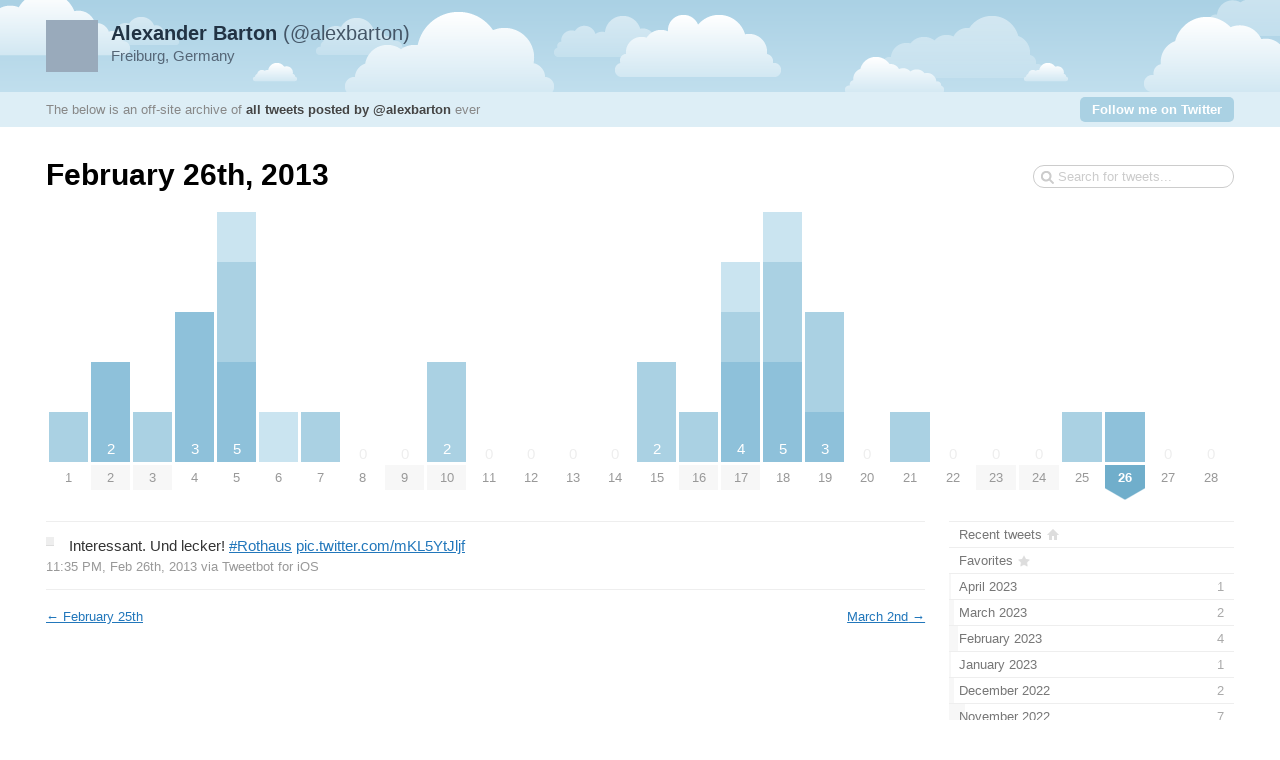

--- FILE ---
content_type: text/html; charset=utf-8
request_url: https://alex.barton.de/apps/tweetnest/2013/02/26
body_size: 3068
content:
<!DOCTYPE html PUBLIC "-//W3C//DTD XHTML 1.0 Strict//EN" "http://www.w3.org/TR/xhtml1/DTD/xhtml1-strict.dtd">
<html xmlns="http://www.w3.org/1999/xhtml" xml:lang="en" lang="en">
<head>
	<title>Tweets by @alexbarton / February 26th, 2013</title>
	<meta http-equiv="Content-Type" content="text/html; charset=utf-8" />
	<meta name="description" content="An archive of all tweets written by Alexander Barton." />
	<meta name="author" content="Alexander Barton" />
	<link rel="stylesheet" href="/apps/tweetnest/styles/streamlined/styles.css.php" type="text/css" />
	<script type="text/javascript" src="//ajax.googleapis.com/ajax/libs/jquery/1/jquery.min.js"></script>
	<script type="text/javascript" src="/apps/tweetnest/tweets.js"></script>
</head>
<body>
	<div id="container">
		<div id="top">
			<div id="author">
				<h2><a href="//twitter.com/alexbarton"><strong>Alexander Barton</strong> (@alexbarton)<img src="https://pbs.twimg.com/profile_images/773217018195607552/JsF-d38s_normal.jpg" width="48" height="48" alt="" /></a></h2>
				<p>Freiburg, Germany</p>
			</div>
			<div id="info">
				<p>The below is an off-site archive of <strong><a href="/apps/tweetnest/">all tweets posted by @alexbarton</a></strong> ever</p>
				<p class="follow"><a href="//twitter.com/alexbarton">Follow me on Twitter</a></p>
			</div>
		</div>
		<div id="content">
			<h1>February 26th, 2013</h1>
			<form id="search" action="/apps/tweetnest/search" method="get"><div><input type="text" name="q" value="" /></div></form>
			<div id="days" class="days-28"><div class="dr">
				<div class="d"><a title="1 tweet, 1 retweet" href="/apps/tweetnest/2013/02/01"><span class="p" style="height:50px"><span class="n"></span><span class="rt" style="height:50px"></span></span><span class="m">1</span></a></div>
				<div class="d"><a title="2 tweets" href="/apps/tweetnest/2013/02/02"><span class="p" style="height:100px"><span class="n">2</span></span><span class="m mm">2</span></a></div>
				<div class="d"><a title="1 tweet, 1 retweet" href="/apps/tweetnest/2013/02/03"><span class="p" style="height:50px"><span class="n"></span><span class="rt" style="height:50px"></span></span><span class="m mm">3</span></a></div>
				<div class="d"><a title="3 tweets" href="/apps/tweetnest/2013/02/04"><span class="p" style="height:150px"><span class="n">3</span></span><span class="m">4</span></a></div>
				<div class="d"><a title="5 tweets, 1 reply, 2 retweets" href="/apps/tweetnest/2013/02/05"><span class="p" style="height:250px"><span class="n">5</span><span class="r" style="height:50px"></span><span class="rt" style="height:100px"></span></span><span class="m">5</span></a></div>
				<div class="d"><a title="1 tweet, 1 reply" href="/apps/tweetnest/2013/02/06"><span class="p" style="height:50px"><span class="n"></span><span class="r" style="height:50px"></span></span><span class="m">6</span></a></div>
				<div class="d"><a title="1 tweet, 1 retweet" href="/apps/tweetnest/2013/02/07"><span class="p" style="height:50px"><span class="n"></span><span class="rt" style="height:50px"></span></span><span class="m">7</span></a></div>
				<div class="d"><a href="/apps/tweetnest/2013/02/08"><span class="z">0</span><span class="m">8</span></a></div>
				<div class="d"><a href="/apps/tweetnest/2013/02/09"><span class="z">0</span><span class="m mm">9</span></a></div>
				<div class="d"><a title="2 tweets, 2 retweets" href="/apps/tweetnest/2013/02/10"><span class="p" style="height:100px"><span class="n">2</span><span class="rt" style="height:100px"></span></span><span class="m mm">10</span></a></div>
				<div class="d"><a href="/apps/tweetnest/2013/02/11"><span class="z">0</span><span class="m">11</span></a></div>
				<div class="d"><a href="/apps/tweetnest/2013/02/12"><span class="z">0</span><span class="m">12</span></a></div>
				<div class="d"><a href="/apps/tweetnest/2013/02/13"><span class="z">0</span><span class="m">13</span></a></div>
				<div class="d"><a href="/apps/tweetnest/2013/02/14"><span class="z">0</span><span class="m">14</span></a></div>
				<div class="d"><a title="2 tweets, 2 retweets" href="/apps/tweetnest/2013/02/15"><span class="p" style="height:100px"><span class="n">2</span><span class="rt" style="height:100px"></span></span><span class="m">15</span></a></div>
				<div class="d"><a title="1 tweet, 1 retweet" href="/apps/tweetnest/2013/02/16"><span class="p" style="height:50px"><span class="n"></span><span class="rt" style="height:50px"></span></span><span class="m mm">16</span></a></div>
				<div class="d"><a title="4 tweets, 1 reply, 1 retweet" href="/apps/tweetnest/2013/02/17"><span class="p" style="height:200px"><span class="n">4</span><span class="r" style="height:50px"></span><span class="rt" style="height:50px"></span></span><span class="m mm">17</span></a></div>
				<div class="d"><a title="5 tweets, 1 reply, 2 retweets" href="/apps/tweetnest/2013/02/18"><span class="p" style="height:250px"><span class="n">5</span><span class="r" style="height:50px"></span><span class="rt" style="height:100px"></span></span><span class="m">18</span></a></div>
				<div class="d"><a title="3 tweets, 2 retweets" href="/apps/tweetnest/2013/02/19"><span class="p" style="height:150px"><span class="n">3</span><span class="rt" style="height:100px"></span></span><span class="m">19</span></a></div>
				<div class="d"><a href="/apps/tweetnest/2013/02/20"><span class="z">0</span><span class="m">20</span></a></div>
				<div class="d"><a title="1 tweet, 1 retweet" href="/apps/tweetnest/2013/02/21"><span class="p" style="height:50px"><span class="n"></span><span class="rt" style="height:50px"></span></span><span class="m">21</span></a></div>
				<div class="d"><a href="/apps/tweetnest/2013/02/22"><span class="z">0</span><span class="m">22</span></a></div>
				<div class="d"><a href="/apps/tweetnest/2013/02/23"><span class="z">0</span><span class="m mm">23</span></a></div>
				<div class="d"><a href="/apps/tweetnest/2013/02/24"><span class="z">0</span><span class="m mm">24</span></a></div>
				<div class="d"><a title="1 tweet, 1 retweet" href="/apps/tweetnest/2013/02/25"><span class="p" style="height:50px"><span class="n"></span><span class="rt" style="height:50px"></span></span><span class="m">25</span></a></div>
				<div class="d"><a title="1 tweet" href="/apps/tweetnest/2013/02/26"><span class="p" style="height:50px"><span class="n"></span></span><span class="m ms"><strong>26</strong></span></a></div>
				<div class="d"><a href="/apps/tweetnest/2013/02/27"><span class="z">0</span><span class="m">27</span></a></div>
				<div class="d"><a href="/apps/tweetnest/2013/02/28"><span class="z">0</span><span class="m">28</span></a></div>
			</div></div>

			<div id="c"><div id="primary">
				<div id="tweet-306532981512757248" class="tweet">
					<a class="pic pic-1" href="http://t.co/mKL5YtJljf"><img src="http://pbs.twimg.com/media/BEEGH2NCYAE92RP.jpg:thumb" alt="" /></a>
					<p class="text">Interessant. Und lecker! <a class="hashtag" rel="search" href="//twitter.com/search?q=%23Rothaus">#Rothaus</a> <a class="media picl picl-1" href="http://t.co/mKL5YtJljf" data-image="https://pbs.twimg.com/media/BEEGH2NCYAE92RP.jpg">pic.twitter.com/mKL5YtJljf</a></p>
					<p class="meta">
						<a href="//twitter.com/alexbarton/statuses/306532981512757248" class="permalink">11:35 PM, Feb 26th, 2013</a>
						<span class="via">via <a href="http://tapbots.com/tweetbot" rel="nofollow">Tweetbot for iOS</a></span>
					</p>
				</div>
				<div class="nextprev"><a class="prev" href="/apps/tweetnest/2013/02/25">&larr; <span>February 25th</span></a> <a class="next" href="/apps/tweetnest/2013/03/02"><span>March 2nd</span> &rarr;</a></div>
			</div>
			<div id="secondary">
				<ul id="months">
					<li class="home"><a href="/apps/tweetnest/"><span class="m">Recent tweets</span></a></li>
					<li class="fav"><a href="/apps/tweetnest/favorites"><span class="m">Favorites</span></a></li>
					<li><a href="/apps/tweetnest/2023/04"><span class="m">April 2023</span><span class="n"> 1</span><span class="p" style="width:0.81%"></span></a></li>
					<li><a href="/apps/tweetnest/2023/03"><span class="m">March 2023</span><span class="n"> 2</span><span class="p" style="width:1.63%"></span></a></li>
					<li><a href="/apps/tweetnest/2023/02"><span class="m">February 2023</span><span class="n"> 4</span><span class="p" style="width:3.25%"></span></a></li>
					<li><a href="/apps/tweetnest/2023/01"><span class="m">January 2023</span><span class="n"> 1</span><span class="p" style="width:0.81%"></span></a></li>
					<li><a href="/apps/tweetnest/2022/12"><span class="m">December 2022</span><span class="n"> 2</span><span class="p" style="width:1.63%"></span></a></li>
					<li><a href="/apps/tweetnest/2022/11"><span class="m">November 2022</span><span class="n"> 7</span><span class="p" style="width:5.69%"></span></a></li>
					<li><a href="/apps/tweetnest/2022/10"><span class="m">October 2022</span><span class="n"> 14</span><span class="p" style="width:11.38%"></span></a></li>
					<li><a href="/apps/tweetnest/2022/09"><span class="m">September 2022</span><span class="n"> 8</span><span class="p" style="width:6.5%"></span></a></li>
					<li><a href="/apps/tweetnest/2022/08"><span class="m">August 2022</span><span class="n"> 13</span><span class="p" style="width:10.57%"></span></a></li>
					<li><a href="/apps/tweetnest/2022/07"><span class="m">July 2022</span><span class="n"> 17</span><span class="p" style="width:13.82%"></span></a></li>
					<li><a href="/apps/tweetnest/2022/06"><span class="m">June 2022</span><span class="n"> 11</span><span class="p" style="width:8.94%"></span></a></li>
					<li><a href="/apps/tweetnest/2022/05"><span class="m">May 2022</span><span class="n"> 14</span><span class="p" style="width:11.38%"></span></a></li>
					<li><a href="/apps/tweetnest/2022/04"><span class="m">April 2022</span><span class="n"> 17</span><span class="p" style="width:13.82%"></span></a></li>
					<li><a href="/apps/tweetnest/2022/03"><span class="m">March 2022</span><span class="n"> 25</span><span class="p" style="width:20.33%"></span></a></li>
					<li><a href="/apps/tweetnest/2022/02"><span class="m">February 2022</span><span class="n"> 18</span><span class="p" style="width:14.63%"></span></a></li>
					<li><a href="/apps/tweetnest/2022/01"><span class="m">January 2022</span><span class="n"> 22</span><span class="p" style="width:17.89%"></span></a></li>
					<li><a href="/apps/tweetnest/2021/12"><span class="m">December 2021</span><span class="n"> 28</span><span class="p" style="width:22.76%"></span></a></li>
					<li><a href="/apps/tweetnest/2021/11"><span class="m">November 2021</span><span class="n"> 19</span><span class="p" style="width:15.45%"></span></a></li>
					<li><a href="/apps/tweetnest/2021/10"><span class="m">October 2021</span><span class="n"> 14</span><span class="p" style="width:11.38%"></span></a></li>
					<li><a href="/apps/tweetnest/2021/09"><span class="m">September 2021</span><span class="n"> 35</span><span class="p" style="width:28.46%"></span></a></li>
					<li><a href="/apps/tweetnest/2021/08"><span class="m">August 2021</span><span class="n"> 43</span><span class="p" style="width:34.96%"></span></a></li>
					<li><a href="/apps/tweetnest/2021/07"><span class="m">July 2021</span><span class="n"> 66</span><span class="p" style="width:53.66%"></span></a></li>
					<li><a href="/apps/tweetnest/2021/06"><span class="m">June 2021</span><span class="n"> 37</span><span class="p" style="width:30.08%"></span></a></li>
					<li><a href="/apps/tweetnest/2021/05"><span class="m">May 2021</span><span class="n"> 37</span><span class="p" style="width:30.08%"></span></a></li>
					<li><a href="/apps/tweetnest/2021/04"><span class="m">April 2021</span><span class="n"> 50</span><span class="p" style="width:40.65%"></span></a></li>
					<li><a href="/apps/tweetnest/2021/03"><span class="m">March 2021</span><span class="n"> 59</span><span class="p" style="width:47.97%"></span></a></li>
					<li><a href="/apps/tweetnest/2021/02"><span class="m">February 2021</span><span class="n"> 37</span><span class="p" style="width:30.08%"></span></a></li>
					<li><a href="/apps/tweetnest/2021/01"><span class="m">January 2021</span><span class="n"> 36</span><span class="p" style="width:29.27%"></span></a></li>
					<li><a href="/apps/tweetnest/2020/12"><span class="m">December 2020</span><span class="n"> 51</span><span class="p" style="width:41.46%"></span></a></li>
					<li><a href="/apps/tweetnest/2020/11"><span class="m">November 2020</span><span class="n"> 29</span><span class="p" style="width:23.58%"></span></a></li>
					<li><a href="/apps/tweetnest/2020/10"><span class="m">October 2020</span><span class="n"> 43</span><span class="p" style="width:34.96%"></span></a></li>
					<li><a href="/apps/tweetnest/2020/09"><span class="m">September 2020</span><span class="n"> 58</span><span class="p" style="width:47.15%"></span></a></li>
					<li><a href="/apps/tweetnest/2020/08"><span class="m">August 2020</span><span class="n"> 77</span><span class="p" style="width:62.6%"></span></a></li>
					<li><a href="/apps/tweetnest/2020/07"><span class="m">July 2020</span><span class="n"> 62</span><span class="p" style="width:50.41%"></span></a></li>
					<li><a href="/apps/tweetnest/2020/06"><span class="m">June 2020</span><span class="n"> 52</span><span class="p" style="width:42.28%"></span></a></li>
					<li><a href="/apps/tweetnest/2020/05"><span class="m">May 2020</span><span class="n"> 70</span><span class="p" style="width:56.91%"></span></a></li>
					<li><a href="/apps/tweetnest/2020/04"><span class="m">April 2020</span><span class="n"> 75</span><span class="p" style="width:60.98%"></span></a></li>
					<li><a href="/apps/tweetnest/2020/03"><span class="m">March 2020</span><span class="n"> 68</span><span class="p" style="width:55.28%"></span></a></li>
					<li><a href="/apps/tweetnest/2020/02"><span class="m">February 2020</span><span class="n"> 44</span><span class="p" style="width:35.77%"></span></a></li>
					<li><a href="/apps/tweetnest/2020/01"><span class="m">January 2020</span><span class="n"> 31</span><span class="p" style="width:25.2%"></span></a></li>
					<li><a href="/apps/tweetnest/2019/12"><span class="m">December 2019</span><span class="n"> 47</span><span class="p" style="width:38.21%"></span></a></li>
					<li><a href="/apps/tweetnest/2019/11"><span class="m">November 2019</span><span class="n"> 24</span><span class="p" style="width:19.51%"></span></a></li>
					<li><a href="/apps/tweetnest/2019/10"><span class="m">October 2019</span><span class="n"> 12</span><span class="p" style="width:9.76%"></span></a></li>
					<li><a href="/apps/tweetnest/2019/09"><span class="m">September 2019</span><span class="n"> 44</span><span class="p" style="width:35.77%"></span></a></li>
					<li><a href="/apps/tweetnest/2019/08"><span class="m">August 2019</span><span class="n"> 34</span><span class="p" style="width:27.64%"></span></a></li>
					<li><a href="/apps/tweetnest/2019/07"><span class="m">July 2019</span><span class="n"> 48</span><span class="p" style="width:39.02%"></span></a></li>
					<li><a href="/apps/tweetnest/2019/06"><span class="m">June 2019</span><span class="n"> 36</span><span class="p" style="width:29.27%"></span></a></li>
					<li><a href="/apps/tweetnest/2019/05"><span class="m">May 2019</span><span class="n"> 35</span><span class="p" style="width:28.46%"></span></a></li>
					<li><a href="/apps/tweetnest/2019/04"><span class="m">April 2019</span><span class="n"> 19</span><span class="p" style="width:15.45%"></span></a></li>
					<li><a href="/apps/tweetnest/2019/03"><span class="m">March 2019</span><span class="n"> 29</span><span class="p" style="width:23.58%"></span></a></li>
					<li><a href="/apps/tweetnest/2019/02"><span class="m">February 2019</span><span class="n"> 31</span><span class="p" style="width:25.2%"></span></a></li>
					<li><a href="/apps/tweetnest/2019/01"><span class="m">January 2019</span><span class="n"> 30</span><span class="p" style="width:24.39%"></span></a></li>
					<li><a href="/apps/tweetnest/2018/12"><span class="m">December 2018</span><span class="n"> 32</span><span class="p" style="width:26.02%"></span></a></li>
					<li><a href="/apps/tweetnest/2018/11"><span class="m">November 2018</span><span class="n"> 27</span><span class="p" style="width:21.95%"></span></a></li>
					<li><a href="/apps/tweetnest/2018/10"><span class="m">October 2018</span><span class="n"> 32</span><span class="p" style="width:26.02%"></span></a></li>
					<li><a href="/apps/tweetnest/2018/09"><span class="m">September 2018</span><span class="n"> 33</span><span class="p" style="width:26.83%"></span></a></li>
					<li><a href="/apps/tweetnest/2018/08"><span class="m">August 2018</span><span class="n"> 32</span><span class="p" style="width:26.02%"></span></a></li>
					<li><a href="/apps/tweetnest/2018/07"><span class="m">July 2018</span><span class="n"> 23</span><span class="p" style="width:18.7%"></span></a></li>
					<li><a href="/apps/tweetnest/2018/06"><span class="m">June 2018</span><span class="n"> 40</span><span class="p" style="width:32.52%"></span></a></li>
					<li><a href="/apps/tweetnest/2018/05"><span class="m">May 2018</span><span class="n"> 38</span><span class="p" style="width:30.89%"></span></a></li>
					<li><a href="/apps/tweetnest/2018/04"><span class="m">April 2018</span><span class="n"> 69</span><span class="p" style="width:56.1%"></span></a></li>
					<li><a href="/apps/tweetnest/2018/03"><span class="m">March 2018</span><span class="n"> 57</span><span class="p" style="width:46.34%"></span></a></li>
					<li><a href="/apps/tweetnest/2018/02"><span class="m">February 2018</span><span class="n"> 49</span><span class="p" style="width:39.84%"></span></a></li>
					<li><a href="/apps/tweetnest/2018/01"><span class="m">January 2018</span><span class="n"> 60</span><span class="p" style="width:48.78%"></span></a></li>
					<li><a href="/apps/tweetnest/2017/12"><span class="m">December 2017</span><span class="n"> 62</span><span class="p" style="width:50.41%"></span></a></li>
					<li><a href="/apps/tweetnest/2017/11"><span class="m">November 2017</span><span class="n"> 72</span><span class="p" style="width:58.54%"></span></a></li>
					<li><a href="/apps/tweetnest/2017/10"><span class="m">October 2017</span><span class="n"> 70</span><span class="p" style="width:56.91%"></span></a></li>
					<li><a href="/apps/tweetnest/2017/09"><span class="m">September 2017</span><span class="n"> 95</span><span class="p" style="width:77.24%"></span></a></li>
					<li><a href="/apps/tweetnest/2017/08"><span class="m">August 2017</span><span class="n"> 123</span><span class="p" style="width:100%"></span></a></li>
					<li><a href="/apps/tweetnest/2017/07"><span class="m">July 2017</span><span class="n"> 90</span><span class="p" style="width:73.17%"></span></a></li>
					<li><a href="/apps/tweetnest/2017/06"><span class="m">June 2017</span><span class="n"> 53</span><span class="p" style="width:43.09%"></span></a></li>
					<li><a href="/apps/tweetnest/2017/05"><span class="m">May 2017</span><span class="n"> 54</span><span class="p" style="width:43.9%"></span></a></li>
					<li><a href="/apps/tweetnest/2017/04"><span class="m">April 2017</span><span class="n"> 39</span><span class="p" style="width:31.71%"></span></a></li>
					<li><a href="/apps/tweetnest/2017/03"><span class="m">March 2017</span><span class="n"> 69</span><span class="p" style="width:56.1%"></span></a></li>
					<li><a href="/apps/tweetnest/2017/02"><span class="m">February 2017</span><span class="n"> 42</span><span class="p" style="width:34.15%"></span></a></li>
					<li><a href="/apps/tweetnest/2017/01"><span class="m">January 2017</span><span class="n"> 59</span><span class="p" style="width:47.97%"></span></a></li>
					<li><a href="/apps/tweetnest/2016/12"><span class="m">December 2016</span><span class="n"> 52</span><span class="p" style="width:42.28%"></span></a></li>
					<li><a href="/apps/tweetnest/2016/11"><span class="m">November 2016</span><span class="n"> 51</span><span class="p" style="width:41.46%"></span></a></li>
					<li><a href="/apps/tweetnest/2016/10"><span class="m">October 2016</span><span class="n"> 33</span><span class="p" style="width:26.83%"></span></a></li>
					<li><a href="/apps/tweetnest/2016/09"><span class="m">September 2016</span><span class="n"> 32</span><span class="p" style="width:26.02%"></span></a></li>
					<li><a href="/apps/tweetnest/2016/08"><span class="m">August 2016</span><span class="n"> 39</span><span class="p" style="width:31.71%"></span></a></li>
					<li><a href="/apps/tweetnest/2016/07"><span class="m">July 2016</span><span class="n"> 44</span><span class="p" style="width:35.77%"></span></a></li>
					<li><a href="/apps/tweetnest/2016/06"><span class="m">June 2016</span><span class="n"> 29</span><span class="p" style="width:23.58%"></span></a></li>
					<li><a href="/apps/tweetnest/2016/05"><span class="m">May 2016</span><span class="n"> 27</span><span class="p" style="width:21.95%"></span></a></li>
					<li><a href="/apps/tweetnest/2016/04"><span class="m">April 2016</span><span class="n"> 27</span><span class="p" style="width:21.95%"></span></a></li>
					<li><a href="/apps/tweetnest/2016/03"><span class="m">March 2016</span><span class="n"> 45</span><span class="p" style="width:36.59%"></span></a></li>
					<li><a href="/apps/tweetnest/2016/02"><span class="m">February 2016</span><span class="n"> 30</span><span class="p" style="width:24.39%"></span></a></li>
					<li><a href="/apps/tweetnest/2016/01"><span class="m">January 2016</span><span class="n"> 38</span><span class="p" style="width:30.89%"></span></a></li>
					<li><a href="/apps/tweetnest/2015/12"><span class="m">December 2015</span><span class="n"> 43</span><span class="p" style="width:34.96%"></span></a></li>
					<li><a href="/apps/tweetnest/2015/11"><span class="m">November 2015</span><span class="n"> 45</span><span class="p" style="width:36.59%"></span></a></li>
					<li><a href="/apps/tweetnest/2015/10"><span class="m">October 2015</span><span class="n"> 33</span><span class="p" style="width:26.83%"></span></a></li>
					<li><a href="/apps/tweetnest/2015/09"><span class="m">September 2015</span><span class="n"> 30</span><span class="p" style="width:24.39%"></span></a></li>
					<li><a href="/apps/tweetnest/2015/08"><span class="m">August 2015</span><span class="n"> 37</span><span class="p" style="width:30.08%"></span></a></li>
					<li><a href="/apps/tweetnest/2015/07"><span class="m">July 2015</span><span class="n"> 29</span><span class="p" style="width:23.58%"></span></a></li>
					<li><a href="/apps/tweetnest/2015/06"><span class="m">June 2015</span><span class="n"> 26</span><span class="p" style="width:21.14%"></span></a></li>
					<li><a href="/apps/tweetnest/2015/05"><span class="m">May 2015</span><span class="n"> 62</span><span class="p" style="width:50.41%"></span></a></li>
					<li><a href="/apps/tweetnest/2015/04"><span class="m">April 2015</span><span class="n"> 72</span><span class="p" style="width:58.54%"></span></a></li>
					<li><a href="/apps/tweetnest/2015/03"><span class="m">March 2015</span><span class="n"> 76</span><span class="p" style="width:61.79%"></span></a></li>
					<li><a href="/apps/tweetnest/2015/02"><span class="m">February 2015</span><span class="n"> 50</span><span class="p" style="width:40.65%"></span></a></li>
					<li><a href="/apps/tweetnest/2015/01"><span class="m">January 2015</span><span class="n"> 70</span><span class="p" style="width:56.91%"></span></a></li>
					<li><a href="/apps/tweetnest/2014/12"><span class="m">December 2014</span><span class="n"> 67</span><span class="p" style="width:54.47%"></span></a></li>
					<li><a href="/apps/tweetnest/2014/11"><span class="m">November 2014</span><span class="n"> 55</span><span class="p" style="width:44.72%"></span></a></li>
					<li><a href="/apps/tweetnest/2014/10"><span class="m">October 2014</span><span class="n"> 64</span><span class="p" style="width:52.03%"></span></a></li>
					<li><a href="/apps/tweetnest/2014/09"><span class="m">September 2014</span><span class="n"> 61</span><span class="p" style="width:49.59%"></span></a></li>
					<li><a href="/apps/tweetnest/2014/08"><span class="m">August 2014</span><span class="n"> 67</span><span class="p" style="width:54.47%"></span></a></li>
					<li><a href="/apps/tweetnest/2014/07"><span class="m">July 2014</span><span class="n"> 62</span><span class="p" style="width:50.41%"></span></a></li>
					<li><a href="/apps/tweetnest/2014/06"><span class="m">June 2014</span><span class="n"> 48</span><span class="p" style="width:39.02%"></span></a></li>
					<li><a href="/apps/tweetnest/2014/05"><span class="m">May 2014</span><span class="n"> 59</span><span class="p" style="width:47.97%"></span></a></li>
					<li><a href="/apps/tweetnest/2014/04"><span class="m">April 2014</span><span class="n"> 54</span><span class="p" style="width:43.9%"></span></a></li>
					<li><a href="/apps/tweetnest/2014/03"><span class="m">March 2014</span><span class="n"> 72</span><span class="p" style="width:58.54%"></span></a></li>
					<li><a href="/apps/tweetnest/2014/02"><span class="m">February 2014</span><span class="n"> 62</span><span class="p" style="width:50.41%"></span></a></li>
					<li><a href="/apps/tweetnest/2014/01"><span class="m">January 2014</span><span class="n"> 94</span><span class="p" style="width:76.42%"></span></a></li>
					<li><a href="/apps/tweetnest/2013/12"><span class="m">December 2013</span><span class="n"> 65</span><span class="p" style="width:52.85%"></span></a></li>
					<li><a href="/apps/tweetnest/2013/11"><span class="m">November 2013</span><span class="n"> 66</span><span class="p" style="width:53.66%"></span></a></li>
					<li><a href="/apps/tweetnest/2013/10"><span class="m">October 2013</span><span class="n"> 68</span><span class="p" style="width:55.28%"></span></a></li>
					<li><a href="/apps/tweetnest/2013/09"><span class="m">September 2013</span><span class="n"> 65</span><span class="p" style="width:52.85%"></span></a></li>
					<li><a href="/apps/tweetnest/2013/08"><span class="m">August 2013</span><span class="n"> 81</span><span class="p" style="width:65.85%"></span></a></li>
					<li><a href="/apps/tweetnest/2013/07"><span class="m">July 2013</span><span class="n"> 86</span><span class="p" style="width:69.92%"></span></a></li>
					<li><a href="/apps/tweetnest/2013/06"><span class="m">June 2013</span><span class="n"> 41</span><span class="p" style="width:33.33%"></span></a></li>
					<li><a href="/apps/tweetnest/2013/05"><span class="m">May 2013</span><span class="n"> 50</span><span class="p" style="width:40.65%"></span></a></li>
					<li><a href="/apps/tweetnest/2013/04"><span class="m">April 2013</span><span class="n"> 42</span><span class="p" style="width:34.15%"></span></a></li>
					<li><a href="/apps/tweetnest/2013/03"><span class="m">March 2013</span><span class="n"> 63</span><span class="p" style="width:51.22%"></span></a></li>
					<li class="selected"><a href="/apps/tweetnest/2013/02"><span class="m">February 2013</span><span class="n"> 34</span><span class="p" style="width:27.64%"></span></a></li>
					<li><a href="/apps/tweetnest/2013/01"><span class="m">January 2013</span><span class="n"> 36</span><span class="p" style="width:29.27%"></span></a></li>
					<li><a href="/apps/tweetnest/2012/12"><span class="m">December 2012</span><span class="n"> 46</span><span class="p" style="width:37.4%"></span></a></li>
					<li><a href="/apps/tweetnest/2012/11"><span class="m">November 2012</span><span class="n"> 23</span><span class="p" style="width:18.7%"></span></a></li>
					<li><a href="/apps/tweetnest/2012/10"><span class="m">October 2012</span><span class="n"> 28</span><span class="p" style="width:22.76%"></span></a></li>
					<li><a href="/apps/tweetnest/2012/09"><span class="m">September 2012</span><span class="n"> 25</span><span class="p" style="width:20.33%"></span></a></li>
					<li><a href="/apps/tweetnest/2012/08"><span class="m">August 2012</span><span class="n"> 32</span><span class="p" style="width:26.02%"></span></a></li>
					<li><a href="/apps/tweetnest/2012/07"><span class="m">July 2012</span><span class="n"> 34</span><span class="p" style="width:27.64%"></span></a></li>
					<li><a href="/apps/tweetnest/2012/06"><span class="m">June 2012</span><span class="n"> 21</span><span class="p" style="width:17.07%"></span></a></li>
					<li><a href="/apps/tweetnest/2012/05"><span class="m">May 2012</span><span class="n"> 31</span><span class="p" style="width:25.2%"></span></a></li>
					<li><a href="/apps/tweetnest/2012/04"><span class="m">April 2012</span><span class="n"> 37</span><span class="p" style="width:30.08%"></span></a></li>
					<li><a href="/apps/tweetnest/2012/03"><span class="m">March 2012</span><span class="n"> 36</span><span class="p" style="width:29.27%"></span></a></li>
					<li><a href="/apps/tweetnest/2012/02"><span class="m">February 2012</span><span class="n"> 14</span><span class="p" style="width:11.38%"></span></a></li>
					<li><a href="/apps/tweetnest/2012/01"><span class="m">January 2012</span><span class="n"> 15</span><span class="p" style="width:12.2%"></span></a></li>
					<li><a href="/apps/tweetnest/2011/12"><span class="m">December 2011</span><span class="n"> 33</span><span class="p" style="width:26.83%"></span></a></li>
					<li><a href="/apps/tweetnest/2011/11"><span class="m">November 2011</span><span class="n"> 42</span><span class="p" style="width:34.15%"></span></a></li>
					<li><a href="/apps/tweetnest/2011/10"><span class="m">October 2011</span><span class="n"> 23</span><span class="p" style="width:18.7%"></span></a></li>
					<li><a href="/apps/tweetnest/2011/09"><span class="m">September 2011</span><span class="n"> 18</span><span class="p" style="width:14.63%"></span></a></li>
					<li><a href="/apps/tweetnest/2011/08"><span class="m">August 2011</span><span class="n"> 26</span><span class="p" style="width:21.14%"></span></a></li>
					<li><a href="/apps/tweetnest/2011/07"><span class="m">July 2011</span><span class="n"> 34</span><span class="p" style="width:27.64%"></span></a></li>
					<li><a href="/apps/tweetnest/2011/06"><span class="m">June 2011</span><span class="n"> 26</span><span class="p" style="width:21.14%"></span></a></li>
					<li><a href="/apps/tweetnest/2011/05"><span class="m">May 2011</span><span class="n"> 25</span><span class="p" style="width:20.33%"></span></a></li>
					<li><a href="/apps/tweetnest/2011/04"><span class="m">April 2011</span><span class="n"> 25</span><span class="p" style="width:20.33%"></span></a></li>
					<li><a href="/apps/tweetnest/2011/03"><span class="m">March 2011</span><span class="n"> 21</span><span class="p" style="width:17.07%"></span></a></li>
					<li><a href="/apps/tweetnest/2011/02"><span class="m">February 2011</span><span class="n"> 13</span><span class="p" style="width:10.57%"></span></a></li>
					<li><a href="/apps/tweetnest/2011/01"><span class="m">January 2011</span><span class="n"> 12</span><span class="p" style="width:9.76%"></span></a></li>
					<li><a href="/apps/tweetnest/2010/12"><span class="m">December 2010</span><span class="n"> 17</span><span class="p" style="width:13.82%"></span></a></li>
					<li><a href="/apps/tweetnest/2010/11"><span class="m">November 2010</span><span class="n"> 23</span><span class="p" style="width:18.7%"></span></a></li>
					<li><a href="/apps/tweetnest/2010/10"><span class="m">October 2010</span><span class="n"> 20</span><span class="p" style="width:16.26%"></span></a></li>
					<li><a href="/apps/tweetnest/2010/09"><span class="m">September 2010</span><span class="n"> 15</span><span class="p" style="width:12.2%"></span></a></li>
					<li><a href="/apps/tweetnest/2010/08"><span class="m">August 2010</span><span class="n"> 19</span><span class="p" style="width:15.45%"></span></a></li>
					<li><a href="/apps/tweetnest/2010/07"><span class="m">July 2010</span><span class="n"> 13</span><span class="p" style="width:10.57%"></span></a></li>
					<li><a href="/apps/tweetnest/2010/06"><span class="m">June 2010</span><span class="n"> 20</span><span class="p" style="width:16.26%"></span></a></li>
					<li><a href="/apps/tweetnest/2010/05"><span class="m">May 2010</span><span class="n"> 23</span><span class="p" style="width:18.7%"></span></a></li>
					<li><a href="/apps/tweetnest/2010/04"><span class="m">April 2010</span><span class="n"> 25</span><span class="p" style="width:20.33%"></span></a></li>
					<li><a href="/apps/tweetnest/2010/03"><span class="m">March 2010</span><span class="n"> 31</span><span class="p" style="width:25.2%"></span></a></li>
					<li><a href="/apps/tweetnest/2010/02"><span class="m">February 2010</span><span class="n"> 48</span><span class="p" style="width:39.02%"></span></a></li>
					<li><a href="/apps/tweetnest/2010/01"><span class="m">January 2010</span><span class="n"> 58</span><span class="p" style="width:47.15%"></span></a></li>
					<li><a href="/apps/tweetnest/2009/12"><span class="m">December 2009</span><span class="n"> 30</span><span class="p" style="width:24.39%"></span></a></li>
					<li><a href="/apps/tweetnest/2009/11"><span class="m">November 2009</span><span class="n"> 42</span><span class="p" style="width:34.15%"></span></a></li>
					<li><a href="/apps/tweetnest/2009/10"><span class="m">October 2009</span><span class="n"> 40</span><span class="p" style="width:32.52%"></span></a></li>
					<li><a href="/apps/tweetnest/2009/09"><span class="m">September 2009</span><span class="n"> 21</span><span class="p" style="width:17.07%"></span></a></li>
					<li><a href="/apps/tweetnest/2009/08"><span class="m">August 2009</span><span class="n"> 21</span><span class="p" style="width:17.07%"></span></a></li>
					<li><a href="/apps/tweetnest/2009/07"><span class="m">July 2009</span><span class="n"> 34</span><span class="p" style="width:27.64%"></span></a></li>
					<li><a href="/apps/tweetnest/2009/06"><span class="m">June 2009</span><span class="n"> 11</span><span class="p" style="width:8.94%"></span></a></li>
					<li><a href="/apps/tweetnest/2009/05"><span class="m">May 2009</span><span class="n"> 13</span><span class="p" style="width:10.57%"></span></a></li>
					<li><a href="/apps/tweetnest/2009/04"><span class="m">April 2009</span><span class="n"> 19</span><span class="p" style="width:15.45%"></span></a></li>
					<li><a href="/apps/tweetnest/2009/03"><span class="m">March 2009</span><span class="n"> 25</span><span class="p" style="width:20.33%"></span></a></li>
					<li><a href="/apps/tweetnest/2009/02"><span class="m">February 2009</span><span class="n"> 19</span><span class="p" style="width:15.45%"></span></a></li>
					<li><a href="/apps/tweetnest/2009/01"><span class="m">January 2009</span><span class="n"> 21</span><span class="p" style="width:17.07%"></span></a></li>
					<li><a href="/apps/tweetnest/2008/12"><span class="m">December 2008</span><span class="n"> 19</span><span class="p" style="width:15.45%"></span></a></li>
					<li><a href="/apps/tweetnest/2008/11"><span class="m">November 2008</span><span class="n"> 5</span><span class="p" style="width:4.07%"></span></a></li>
					<li><a href="/apps/tweetnest/2008/10"><span class="m">October 2008</span><span class="n"> 6</span><span class="p" style="width:4.88%"></span></a></li>
					<li><a href="/apps/tweetnest/2008/09"><span class="m">September 2008</span><span class="n"> 13</span><span class="p" style="width:10.57%"></span></a></li>
					<li><a href="/apps/tweetnest/2008/08"><span class="m">August 2008</span><span class="n"> 16</span><span class="p" style="width:13.01%"></span></a></li>
					<li><a href="/apps/tweetnest/2008/07"><span class="m">July 2008</span><span class="n"> 12</span><span class="p" style="width:9.76%"></span></a></li>
					<li><a href="/apps/tweetnest/2008/06"><span class="m">June 2008</span><span class="n"> 3</span><span class="p" style="width:2.44%"></span></a></li>
					<li><a href="/apps/tweetnest/2008/05"><span class="m">May 2008</span><span class="n"> 14</span><span class="p" style="width:11.38%"></span></a></li>
					<li><a href="/apps/tweetnest/2008/04"><span class="m">April 2008</span><span class="n"> 10</span><span class="p" style="width:8.13%"></span></a></li>
					<li><a href="/apps/tweetnest/2008/03"><span class="m">March 2008</span><span class="n"> 5</span><span class="p" style="width:4.07%"></span></a></li>
					<li><a href="/apps/tweetnest/2008/02"><span class="m">February 2008</span><span class="n"> 13</span><span class="p" style="width:10.57%"></span></a></li>
					<li><a href="/apps/tweetnest/2008/01"><span class="m">January 2008</span><span class="n"> 63</span><span class="p" style="width:51.22%"></span></a></li>
					<li class="meta">6,915 total tweets <!-- approx. 38 monthly --></li>
				</ul>
			</div></div>
		</div>
		<div id="footer">
			&copy; 2026 <a href="http://twitter.com/alexbarton">Alexander Barton</a>, powered by <a href="http://pongsocket.com/tweetnest/">Tweet Nest</a>
		</div>
	</div>
</body>
</html>
<!-- 0.04352 s -->
